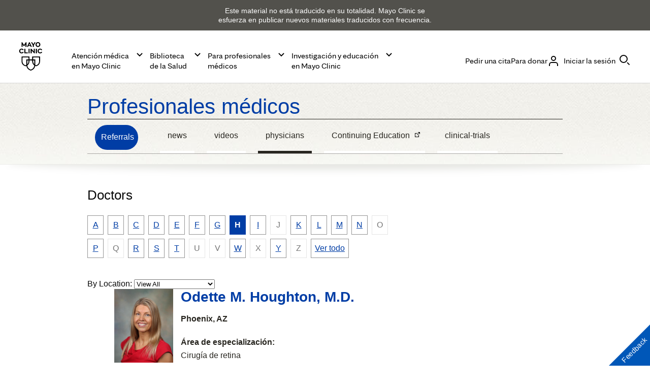

--- FILE ---
content_type: image/svg+xml
request_url: https://assets.mayoclinic.org/content/dam/mayoclinic/images/badges/Google_Play_Store_badge_ES.svg
body_size: 3490
content:
<svg width="115" height="33" viewBox="0 0 115 33" fill="none" xmlns="http://www.w3.org/2000/svg">
<g clip-path="url(#clip0_6744_4043)">
<mask id="mask0_6744_4043" style="mask-type:luminance" maskUnits="userSpaceOnUse" x="0" y="0" width="115" height="34">
<path d="M0 0H114.105V33.0415H0V0Z" fill="white"/>
</mask>
<g mask="url(#mask0_6744_4043)">
<path d="M109.919 33.0415H4.2496C1.9028 33.0415 0 31.1852 0 28.8958V4.14565C0 1.85626 1.9028 0 4.2496 0H109.919C112.265 0 114.168 1.85626 114.168 4.14565V28.8958C114.105 31.1852 112.202 33.0415 109.919 33.0415Z" fill="black"/>
</g>
<path d="M109.919 0H4.2496C1.9028 0 0 1.85626 0 4.14565V28.8958C0 31.1852 1.9028 33.0415 4.2496 33.0415H109.919C112.265 33.0415 114.168 31.1852 114.168 28.8958V4.14565C114.105 1.85626 112.202 0 109.919 0ZM109.919 0.680629C111.885 0.680629 113.471 2.22751 113.471 4.14565V28.8958C113.471 30.8139 111.885 32.3608 109.919 32.3608H4.2496C2.28337 32.3608 0.697695 30.8139 0.697695 28.8958V4.14565C0.697695 2.22751 2.28337 0.680629 4.2496 0.680629H109.919Z" fill="#A6A5A5"/>
<path d="M90.3831 24.7502H91.9688V14.4789H90.3831V24.7502ZM104.591 18.1914L102.751 22.6465L100.849 18.1914H99.136L101.927 24.4409L100.341 27.9059H101.99L106.303 18.1914H104.591ZM95.6476 23.5746C95.1402 23.5746 94.379 23.3271 94.379 22.7083C94.379 21.904 95.267 21.5946 96.0281 21.5946C96.7258 21.5946 97.043 21.7183 97.4869 21.9658C97.4235 22.894 96.599 23.5746 95.6476 23.5746ZM95.8379 17.9439C94.6962 17.9439 93.4911 18.4389 93.0471 19.4908L94.4425 20.0477C94.7596 19.4908 95.3304 19.3052 95.9013 19.3052C96.7258 19.3052 97.5504 19.8002 97.5504 20.6046V20.7283C97.2332 20.5427 96.6624 20.3571 95.9013 20.3571C94.379 20.3571 92.8568 21.1615 92.8568 22.7083C92.8568 24.0696 94.1253 24.9977 95.4573 24.9977C96.5355 24.9977 97.1064 24.5646 97.4869 24.0077H97.5504V24.7502H99.0726V20.7902C99.0726 18.9958 97.6772 17.9439 95.8379 17.9439ZM86.1335 19.4289H83.9136V15.9021H86.1335C87.3387 15.9021 87.9729 16.8302 87.9729 17.6964C87.9729 18.4389 87.2752 19.4289 86.1335 19.4289ZM86.0701 14.4789H82.2645V24.7502H83.8502V20.8521H86.0701C87.8461 20.8521 89.5586 19.6146 89.5586 17.6346C89.5586 15.7164 87.8461 14.4789 86.0701 14.4789ZM65.4564 23.5746C64.3781 23.5746 63.4267 22.7083 63.4267 21.4708C63.4267 20.2333 64.3147 19.3052 65.4564 19.3052C66.5347 19.3052 67.3592 20.2333 67.3592 21.4708C67.3592 22.7083 66.5347 23.5746 65.4564 23.5746ZM67.2958 18.7483C66.9152 18.3152 66.2175 17.9439 65.3295 17.9439C63.5536 17.9439 61.9045 19.4908 61.9045 21.4708C61.9045 23.4509 63.5536 24.9359 65.3295 24.9359C66.2175 24.9359 66.8518 24.5646 67.2324 24.1315H67.2958V24.6265C67.2958 25.9877 66.5347 26.6684 65.393 26.6684C64.4416 26.6684 63.8073 25.9877 63.5536 25.4309L62.1582 26.0496C62.5388 26.9777 63.617 28.0915 65.3295 28.0915C67.1689 28.0915 68.7546 27.0396 68.7546 24.4409V18.1914H67.2324V18.7483H67.2958ZM69.8329 24.7502H71.4185V14.4789H69.8329V24.7502ZM73.7653 21.3471C73.7019 19.9858 74.8436 19.3052 75.6681 19.3052C76.3024 19.3052 76.8098 19.6146 77.0001 20.0477L73.7653 21.3471ZM78.6492 20.1715C78.332 19.3671 77.4441 17.9439 75.5413 17.9439C73.7019 17.9439 72.1796 19.3671 72.1796 21.4708C72.1796 23.4509 73.7019 24.9977 75.7316 24.9977C77.3806 24.9977 78.3321 24.0077 78.7126 23.4509L77.5075 22.6465C77.1269 23.2033 76.5561 23.6365 75.7316 23.6365C74.907 23.6365 74.3362 23.2652 74.019 22.5846L78.8395 20.6665L78.6492 20.1715ZM40.4028 19.0577V20.5427H44.0816C43.9547 21.409 43.701 21.9658 43.257 22.399C42.6862 22.894 41.7982 23.5127 40.4028 23.5127C38.1829 23.5127 36.4069 21.7183 36.4069 19.5527C36.4069 17.3871 38.1829 15.5927 40.4028 15.5927C41.6079 15.5927 42.4959 16.0877 43.1302 16.6446L44.2084 15.5927C43.3204 14.7264 42.1153 14.1077 40.4028 14.1077C37.2949 14.1077 34.7578 16.5827 34.7578 19.5527C34.7578 22.5846 37.3583 24.9977 40.4028 24.9977C42.0519 24.9977 43.3204 24.4409 44.2718 23.4509C45.2867 22.4608 45.6038 21.0996 45.6038 19.9858C45.6038 19.6146 45.6038 19.3052 45.5404 19.0577H40.4028ZM49.7265 23.5746C48.6483 23.5746 47.6969 22.7083 47.6969 21.4708C47.6969 20.2333 48.6483 19.3671 49.7265 19.3671C50.8048 19.3671 51.7562 20.2333 51.7562 21.4708C51.7562 22.7083 50.8048 23.5746 49.7265 23.5746ZM49.7265 17.9439C47.7603 17.9439 46.1112 19.429 46.1112 21.4708C46.1112 23.5127 47.7603 24.9977 49.7265 24.9977C51.6928 24.9977 53.3419 23.5127 53.3419 21.4708C53.3419 19.429 51.7562 17.9439 49.7265 17.9439ZM57.5915 23.5746C56.5132 23.5746 55.5618 22.7083 55.5618 21.4708C55.5618 20.2333 56.5132 19.3671 57.5915 19.3671C58.6697 19.3671 59.6211 20.2333 59.6211 21.4708C59.6211 22.7083 58.6697 23.5746 57.5915 23.5746ZM57.5915 17.9439C55.6252 17.9439 53.9761 19.429 53.9761 21.4708C53.9761 23.5127 55.6252 24.9977 57.5915 24.9977C59.5577 24.9977 61.2068 23.5127 61.2068 21.4708C61.2068 19.429 59.6211 17.9439 57.5915 17.9439Z" fill="white"/>
<path d="M17.5056 16.0256L8.49902 25.3688C8.75273 26.3588 9.70413 27.1013 10.8458 27.1013C11.2898 27.1013 11.7338 26.9776 12.0509 26.792L22.1992 21.0994L17.5056 16.0256Z" fill="#EA4435"/>
<path d="M26.6392 14.4789L22.2627 12.0039L17.3154 16.2733L22.2627 21.0996L26.6392 18.6246C27.4003 18.1914 27.9077 17.4489 27.9077 16.5208C27.9077 15.6546 27.4003 14.8502 26.6392 14.4789Z" fill="#F9BC15"/>
<path d="M8.49897 7.67261C8.43555 7.85823 8.43555 8.04386 8.43555 8.29136V24.7502C8.43555 24.9358 8.43555 25.1833 8.49897 25.369L17.8227 16.2733L8.49897 7.67261Z" fill="#547DBF"/>
<path d="M17.569 16.5208L22.1992 12.0039L12.0509 6.31133C11.6703 6.1257 11.2263 6.00195 10.7823 6.00195C9.64066 6.00195 8.68925 6.74446 8.43555 7.73446L17.569 16.5208Z" fill="#33A851"/>
<path d="M36.9782 10.0858C37.549 10.0858 38.0565 9.90015 38.3736 9.59078C38.6907 9.2814 38.881 8.84827 38.881 8.22952C38.881 7.67264 38.6907 7.23951 38.3736 6.86826C38.0565 6.55888 37.549 6.37326 36.9782 6.37326H36.1536V10.0239H36.9782V10.0858ZM35.3291 5.69263H37.0416C37.6125 5.69263 38.0565 5.81638 38.437 6.002C38.8176 6.18763 39.1347 6.49701 39.3884 6.93013C39.5787 7.30139 39.7056 7.79639 39.7056 8.29139C39.7056 8.7864 39.5787 9.21952 39.3884 9.65265C39.1981 10.0239 38.881 10.3333 38.437 10.5808C38.0565 10.7664 37.549 10.8902 37.0416 10.8902H35.3291V5.69263Z" fill="white"/>
<path d="M40.7832 5.69263H41.5443V10.8283H40.7832V5.69263Z" fill="white"/>
<path d="M43.2573 10.5806C42.9401 10.3331 42.6864 9.96189 42.5596 9.52876L43.3207 9.21939C43.3841 9.52876 43.511 9.71439 43.7647 9.90002C43.955 10.0856 44.2087 10.1475 44.4624 10.1475C44.7161 10.1475 44.9698 10.0856 45.1601 9.96189C45.3504 9.83814 45.4138 9.65251 45.4138 9.40501C45.4138 9.21939 45.3504 9.03376 45.1601 8.84813C44.9698 8.72438 44.7161 8.53876 44.3355 8.41501L44.0184 8.29126C43.6378 8.16751 43.3841 7.98188 43.1304 7.79625C42.8767 7.54875 42.7499 7.30125 42.7499 6.93C42.7499 6.6825 42.8133 6.435 42.9401 6.24937C43.067 6.06374 43.2573 5.87812 43.511 5.75437C43.7647 5.69249 44.0818 5.63062 44.3989 5.63062C44.8429 5.63062 45.2235 5.75437 45.4772 5.93999C45.7309 6.18749 45.9212 6.37312 46.048 6.6825L45.3504 6.99187C45.2869 6.80625 45.2235 6.6825 45.0332 6.55875C44.9064 6.435 44.6527 6.37312 44.3989 6.37312C44.1452 6.37312 43.955 6.435 43.7647 6.55875C43.5744 6.6825 43.511 6.86812 43.511 7.05375C43.511 7.23937 43.5744 7.36313 43.7647 7.48688C43.8915 7.61063 44.1452 7.73438 44.4624 7.79625L44.7795 7.92C45.2235 8.04375 45.6041 8.29126 45.7943 8.53876C46.048 8.78626 46.1749 9.09564 46.1749 9.52876C46.1749 9.83814 46.1115 10.1475 45.9212 10.395C45.7309 10.6425 45.5406 10.7663 45.2235 10.89C44.9698 11.0138 44.6527 11.0756 44.3989 11.0756C44.0184 10.9519 43.5744 10.8281 43.2573 10.5806Z" fill="white"/>
<path d="M49.0923 8.10577C49.346 8.10577 49.5997 8.04389 49.7266 7.85827C49.9169 7.67264 49.9803 7.48701 49.9803 7.30139C49.9803 7.05389 49.9169 6.86826 49.7266 6.74451C49.5363 6.55888 49.346 6.49701 49.0923 6.49701H48.0775V8.16764H49.0923V8.10577ZM47.2529 5.69263H49.0923C49.4094 5.69263 49.6632 5.7545 49.9803 5.87825C50.234 6.002 50.4243 6.18763 50.6146 6.43513C50.7414 6.68263 50.8683 6.93013 50.8683 7.23951C50.8683 7.54889 50.8048 7.79639 50.6146 8.04389C50.4877 8.29139 50.234 8.47702 49.9803 8.60077C49.7266 8.72452 49.4094 8.7864 49.0923 8.7864H48.0775V10.7664H47.2529V5.69263Z" fill="white"/>
<path d="M55.1817 9.962C55.4988 9.77637 55.6891 9.59075 55.8794 9.28137C56.0697 8.97199 56.1331 8.66262 56.1331 8.29136C56.1331 7.92011 56.0697 7.61074 55.8794 7.30136C55.6891 6.99198 55.4988 6.80636 55.1817 6.62073C54.8646 6.4351 54.5474 6.37323 54.2303 6.37323C53.8497 6.37323 53.5326 6.4351 53.2789 6.62073C52.9617 6.80636 52.7715 6.99198 52.5812 7.30136C52.3909 7.61074 52.3275 7.92011 52.3275 8.29136C52.3275 8.66262 52.3909 8.97199 52.5812 9.28137C52.7715 9.59075 52.9617 9.77637 53.2789 9.962C53.596 10.1476 53.9132 10.2095 54.2303 10.2095C54.5474 10.2095 54.8646 10.1476 55.1817 9.962ZM52.8349 10.6426C52.3909 10.3951 52.0738 10.0858 51.8835 9.65262C51.6298 9.2195 51.5029 8.78637 51.5029 8.29136C51.5029 7.79636 51.6298 7.36323 51.8835 6.93011C52.1372 6.49698 52.4543 6.1876 52.8349 5.9401C53.2789 5.6926 53.7229 5.56885 54.2303 5.56885C54.7377 5.56885 55.1817 5.6926 55.6257 5.9401C56.0697 6.1876 56.3868 6.49698 56.5771 6.93011C56.8308 7.36323 56.9576 7.79636 56.9576 8.29136C56.9576 8.78637 56.8308 9.2195 56.5771 9.65262C56.3234 10.0858 56.0062 10.3951 55.6257 10.6426C55.1817 10.8901 54.7377 11.0139 54.2303 11.0139C53.7229 11.0139 53.2155 10.8283 52.8349 10.6426Z" fill="white"/>
<path d="M57.9717 5.69263H58.9231L61.3333 9.46703V8.47702V5.69263H62.0944V10.8283H61.2699L58.7962 6.86826H58.7328L58.7962 7.85827V10.8283H57.9717V5.69263Z" fill="white"/>
<path d="M63.4268 5.69263H64.2513V10.8283H63.4268V5.69263Z" fill="white"/>
<path d="M67.6126 10.1477C67.8663 10.1477 68.0566 10.0858 68.2469 9.90015C68.3737 9.7764 68.5006 9.59078 68.5006 9.34328C68.5006 9.15765 68.4372 8.97202 68.2469 8.7864C68.0566 8.66265 67.8663 8.53889 67.6126 8.53889H66.4075V10.0858H67.6126V10.1477ZM67.4858 7.85827C67.7395 7.85827 67.9298 7.79639 68.0566 7.61076C68.1835 7.48701 68.2469 7.30139 68.2469 7.11576C68.2469 6.93013 68.1835 6.74451 68.0566 6.62076C67.9298 6.49701 67.7395 6.43513 67.4858 6.43513H66.3441V7.85827H67.4858ZM65.583 5.69263H67.5492C67.8029 5.69263 68.12 5.7545 68.3103 5.87825C68.564 6.002 68.7543 6.18763 68.8812 6.37326C69.008 6.55888 69.0714 6.80638 69.0714 7.05389C69.0714 7.30139 69.008 7.54889 68.8812 7.73451C68.7543 7.92014 68.564 8.04389 68.3737 8.16764V8.22952C68.6274 8.29139 68.8812 8.47702 69.008 8.66265C69.1983 8.84827 69.2617 9.09577 69.2617 9.40515C69.2617 9.71453 69.1983 9.96203 69.008 10.1477C68.8812 10.3952 68.6274 10.5189 68.3737 10.6427C68.12 10.7664 67.8663 10.8283 67.5492 10.8283H65.5195V5.69263H65.583Z" fill="white"/>
<path d="M70.3408 5.69263H71.1654V10.0858H73.4487V10.8283H70.3408V5.69263Z" fill="white"/>
<path d="M74.2725 5.69263H77.4438V6.49701H75.097V7.92014H77.2535V8.66265H75.097V10.0858H77.4438V10.8283H74.2725V5.69263Z" fill="white"/>
<path d="M80.1719 5.69263H83.4066V6.49701H80.9964V7.92014H83.1529V8.66265H80.9964V10.0858H83.4066V10.8283H80.1719V5.69263Z" fill="white"/>
<path d="M84.5479 5.69263H85.4993L87.846 9.46703H87.9095L87.846 8.47702V5.69263H88.6706V10.8283H87.846L85.309 6.86826V7.85827V10.8283H84.5479V5.69263Z" fill="white"/>
</g>
<defs>
<clipPath id="clip0_6744_4043">
<rect width="114.168" height="32.9796" fill="white"/>
</clipPath>
</defs>
</svg>


--- FILE ---
content_type: application/javascript; charset=utf-8
request_url: https://nexus.ensighten.com/mayo_clinic/clinicprod/code/c99ebb94ef5de0a0119f68b97a96b15d.js?conditionId0=3077943
body_size: 2073
content:
Bootstrapper.bindImmediate(function(){function c(d,a){var b=document.createElement("div");b.innerHTML+=a;a=0;for(var e=b.children.length;a<e;a++)document[d].appendChild(b.children[a])}c("body",'\x3cdiv id\x3d"mayo-privacy-consent-banner" class\x3d"mayo-privacy-popup" role\x3d"dialog" aria-modal\x3d"true" aria-labelledby\x3d"mayo-privacy-title" aria-describedby\x3d"mayo-privacy-descrip" aria-hidden\x3d"true" data-nosnippet\x3d"true"\x3e   \x3ch2 class\x3d"hide-title-no" id\x3d"mayo-privacy-title"\x3e     Cookies en mayoclinic.org   \x3c/h2\x3e    \x3cp id\x3d"mayo-privacy-descrip"\x3e     Las cookies nos ayudan a ofrecerle la mejor experiencia. Las cookies     necesarias son indispensables para que el sitio web funcione. Las cookies     opcionales nos ayudan a mejorar el sitio y a mostrarle anuncios     personalizados. Los videos de YouTube y Kaltura de nuestro sitio web tambi\u00e9n     pueden utilizar cookies.   \x3c/p\x3e    \x3cdiv id\x3d"privacy-popup-controls-div"\x3e     \x3cdiv class\x3d"mayo-button-container"\x3e       \x3ca href\x3d"#" id\x3d"mayo-privacy-update-preferences" class\x3d"un-link" aria-haspopup\x3d"true" aria-controls\x3d"mayo-pref-popup" onclick\x3d"Bootstrapper.gateway.closeBannerCustom();Bootstrapper.gateway.openModalCustom()"\x3e         Personalizar las preferencias para cookies       \x3c/a\x3e        \x3cbutton type\x3d"button" id\x3d"mayo-privacy-opt-in" class\x3d"mayo-primary-button" onclick\x3d"Bootstrapper.gateway.closeBannerCustom();Bootstrapper.gateway.closeBannerOptInCustom()"\x3e         Aceptar cookies adicionales       \x3c/button\x3e       \x3cbutton type\x3d"button" id\x3d"mayo-privacy-opt-out" class\x3d"mayo-primary-button" onclick\x3d"Bootstrapper.gateway.closeBannerCustom();Bootstrapper.gateway.closeBannerOptOutCustom()"\x3e         Rechazar cookies adicionales       \x3c/button\x3e      \x3c/div\x3e   \x3c/div\x3e \x3c/div\x3e');
c("body",'\x3cdiv class\x3d"mayo-priv-pref" role\x3d"dialog" aria-modal\x3d"true" aria-labelledby\x3d"mayo-pref-title" aria-describedby\x3d"mayo-privacy-pref" aria-hidden\x3d"true" id\x3d"mayo-pref-popup" data-nosnippet\x3d"true"\x3e   \x3ch2 class\x3d"" id\x3d"mayo-pref-title"\x3eAdministrar preferencias de cookies\x3c/h2\x3e    \x3cp class\x3d"" id\x3d"mayo-pref-sub"\x3e     Utilizamos 4 tipos de cookies. Lea nuestra     \x3ca href\x3d"https://www.mayoclinic.org/about-this-site/privacy-policy"\x3epol\u00edtica de privacidad\x3c/a\x3e     para saber c\u00f3mo recopilamos, utilizamos, compartimos y protegemos su     informaci\u00f3n.   \x3c/p\x3e    \x3cdiv class\x3d"mayo-privacy-box"\x3e     \x3cdiv\x3e       \x3csvg id\x3d"caution" width\x3d"18" height\x3d"18" viewBox\x3d"0 0 22 22" fill\x3d"none" xmlns\x3d"http://www.w3.org/2000/svg"\x3e         \x3cpath d\x3d"M11 0.5C13.0767 0.5 15.1068 1.11581 16.8335 2.26957C18.5602 3.42332 19.906 5.0632 20.7007 6.98182C21.4955 8.90045 21.7034 11.0116 21.2982 13.0484C20.8931 15.0852 19.8931 16.9562 18.4246 18.4246C16.9562 19.8931 15.0852 20.8931 13.0484 21.2982C11.0116 21.7034 8.90045 21.4955 6.98182 20.7007C5.0632 19.906 3.42332 18.5602 2.26957 16.8335C1.11581 15.1068 0.5 13.0767 0.5 11C0.503121 8.21618 1.61037 5.54728 3.57883 3.57883C5.54728 1.61037 8.21618 0.503121 11 0.5ZM11 20C12.78 20 14.5201 19.4722 16.0001 18.4832C17.4802 17.4943 18.6337 16.0887 19.3149 14.4442C19.9961 12.7996 20.1743 10.99 19.8271 9.24419C19.4798 7.49836 18.6226 5.89471 17.364 4.63604C16.1053 3.37737 14.5016 2.5202 12.7558 2.17293C11.01 1.82567 9.20038 2.0039 7.55585 2.68508C5.91131 3.36627 4.50571 4.51983 3.51677 5.99987C2.52784 7.47991 2 9.21997 2 11C2.00273 13.3861 2.95182 15.6737 4.63905 17.3609C6.32629 19.0482 8.61389 19.9973 11 20ZM10.25 5.75H11.75V13.25H10.25V5.75ZM10.25 17H11.75V15.5H10.25V17Z" fill\x3d"#002443"\x3e\x3c/path\x3e       \x3c/svg\x3e     \x3c/div\x3e      \x3cdiv\x3e       \x3cspan class\x3d"label"\x3e Cookies estrictamente necesarias \x3c/span\x3e        \x3cp\x3e         Estas cookies son necesarias para que el sitio web funcione y no se         pueden desactivar. Controlan aspectos como la seguridad del sitio, el         cumplimiento con las leyes y la capacidad de guardar su progreso en los         formularios.       \x3c/p\x3e     \x3c/div\x3e   \x3c/div\x3e    \x3cdiv class\x3d"mayo-privacy-box"\x3e     \x3cdiv\x3e       \x3cinput class\x3d"" type\x3d"checkbox" id\x3d"mayo-analytics" name\x3d"mayo-preferences"\x3e     \x3c/div\x3e      \x3cdiv\x3e       \x3clabel for\x3d"mayo-analytics"\x3e Cookies funcionales y anal\u00edticas \x3c/label\x3e        \x3cp\x3e         Al marcar esta casilla, nos permite mejorar su experiencia recordando         sus preferencias y recopilando informaci\u00f3n sobre c\u00f3mo usted interact\u00faa         con nuestro sitio. Esto nos ayuda a mejorar la facilidad de uso, el         contenido y el rendimiento general para todos los usuarios.       \x3c/p\x3e     \x3c/div\x3e   \x3c/div\x3e    \x3cdiv class\x3d"mayo-privacy-box"\x3e     \x3cdiv\x3e       \x3cinput class\x3d"" type\x3d"checkbox" id\x3d"mayo-advertising" name\x3d"mayo-preferences"\x3e     \x3c/div\x3e      \x3cdiv\x3e       \x3clabel for\x3d"mayo-advertising"\x3e Cookies publicitarias \x3c/label\x3e        \x3cp\x3e         Al marcar esta casilla, nos permite mostrarle anuncios m\u00e1s relevantes         basados en sus intereses. Estas cookies ayudan a limitar la repetici\u00f3n         de anuncios y garantizan que estos se muestren correctamente. La         publicidad se limita a Mayo Clinic y a nuestros socios y afiliados         externos. Mayo Clinic nunca vender\u00e1 ning\u00fan dato que recopilemos a trav\u00e9s         de cookies publicitarias.       \x3c/p\x3e     \x3c/div\x3e   \x3c/div\x3e    \x3cdiv class\x3d"mayo-privacy-box"\x3e     \x3cdiv\x3e       \x3cinput class\x3d"" type\x3d"checkbox" id\x3d"mayo-video" name\x3d"mayo-preferences"\x3e     \x3c/div\x3e      \x3cdiv\x3e       \x3clabel for\x3d"mayo-video"\x3e Cookies del reproductor de video \x3c/label\x3e        \x3cp\x3e         Algunas p\u00e1ginas de nuestro sitio web incluyen videos que se encuentran         en Kaltura y YouTube. Al marcar esta casilla, podr\u00e1 ver sus videos en         este sitio web y permitir\u00e1 que esas plataformas y Mayo Clinic recopilen         informaci\u00f3n sobre su comportamiento de visualizaci\u00f3n con fines         anal\u00edticos y publicitarios. Si decide no activar esta configuraci\u00f3n,         Mayo Clinic no recopilar\u00e1 su informaci\u00f3n y los videos se sustituir\u00e1n por         enlaces externos a los sitios donde se encuentran.       \x3c/p\x3e     \x3c/div\x3e   \x3c/div\x3e    \x3cdiv class\x3d"mayo-privacy-box btns"\x3e     \x3cbutton type\x3d"button" id\x3d"mayo-privacy-save" class\x3d"mayo-primary-button" onclick\x3d"Bootstrapper.gateway.saveNewCookieValues()"\x3e       Guardar preferencias     \x3c/button\x3e   \x3c/div\x3e \x3c/div\x3e');
c("body",'\x3cdiv id\x3d"mayo-privacy-overlay" aria-hidden\x3d"true" data-nosnippet\x3d"true"\x3e\x3c/div\x3e')},4217683,551153,3);